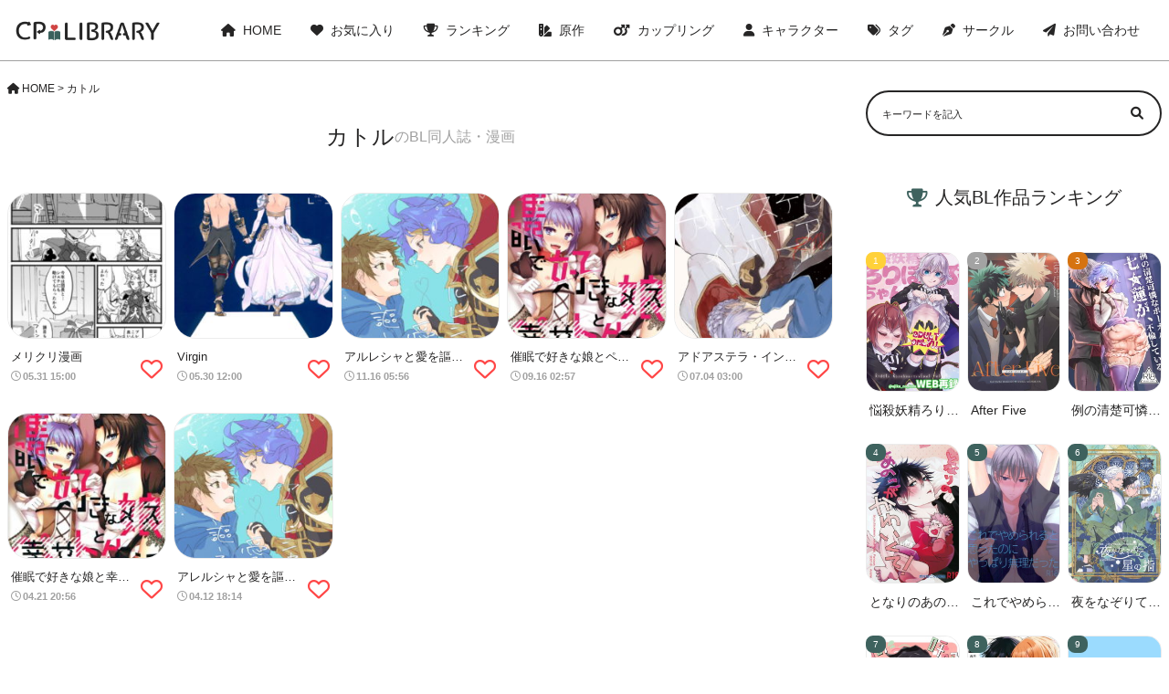

--- FILE ---
content_type: text/html; charset=UTF-8
request_url: https://cp-library.com/char/%E3%82%AB%E3%83%88%E3%83%AB/
body_size: 9825
content:
<!DOCTYPE html>
<html>
<head>
    <meta name="viewport" content="width=device-width,initial-scale=1.0">
    <link rel="stylesheet" href="/wp-content/themes/cp-library/css/custom.css" type="text/css" media="all">
    <link rel="stylesheet" href="/wp-content/themes/cp-library/css/all.min.css" type="text/css" media="all">
    <title>
        カトルのBL同人誌・漫画一覧 | CP library</title>
    <meta name='robots' content='max-image-preview:large' />
<script type="text/javascript" id="wpp-js" src="https://cp-library.com/wp-content/plugins/wordpress-popular-posts/assets/js/wpp.min.js?ver=7.3.6" data-sampling="1" data-sampling-rate="600" data-api-url="https://cp-library.com/wp-json/wordpress-popular-posts" data-post-id="0" data-token="fc7f5e4536" data-lang="0" data-debug="0"></script>
<link rel="alternate" type="application/rss+xml" title="CP library &raquo; カトル キャラ のフィード" href="https://cp-library.com/char/%e3%82%ab%e3%83%88%e3%83%ab/feed/" />
<link rel='stylesheet' id='wpfp-css' href='https://cp-library.com/wp-content/plugins/wp-favorite-posts/wpfp.css' type='text/css' />
<style id='wp-img-auto-sizes-contain-inline-css' type='text/css'>
img:is([sizes=auto i],[sizes^="auto," i]){contain-intrinsic-size:3000px 1500px}
/*# sourceURL=wp-img-auto-sizes-contain-inline-css */
</style>
<style id='wp-emoji-styles-inline-css' type='text/css'>

	img.wp-smiley, img.emoji {
		display: inline !important;
		border: none !important;
		box-shadow: none !important;
		height: 1em !important;
		width: 1em !important;
		margin: 0 0.07em !important;
		vertical-align: -0.1em !important;
		background: none !important;
		padding: 0 !important;
	}
/*# sourceURL=wp-emoji-styles-inline-css */
</style>
<style id='wp-block-library-inline-css' type='text/css'>
:root{--wp-block-synced-color:#7a00df;--wp-block-synced-color--rgb:122,0,223;--wp-bound-block-color:var(--wp-block-synced-color);--wp-editor-canvas-background:#ddd;--wp-admin-theme-color:#007cba;--wp-admin-theme-color--rgb:0,124,186;--wp-admin-theme-color-darker-10:#006ba1;--wp-admin-theme-color-darker-10--rgb:0,107,160.5;--wp-admin-theme-color-darker-20:#005a87;--wp-admin-theme-color-darker-20--rgb:0,90,135;--wp-admin-border-width-focus:2px}@media (min-resolution:192dpi){:root{--wp-admin-border-width-focus:1.5px}}.wp-element-button{cursor:pointer}:root .has-very-light-gray-background-color{background-color:#eee}:root .has-very-dark-gray-background-color{background-color:#313131}:root .has-very-light-gray-color{color:#eee}:root .has-very-dark-gray-color{color:#313131}:root .has-vivid-green-cyan-to-vivid-cyan-blue-gradient-background{background:linear-gradient(135deg,#00d084,#0693e3)}:root .has-purple-crush-gradient-background{background:linear-gradient(135deg,#34e2e4,#4721fb 50%,#ab1dfe)}:root .has-hazy-dawn-gradient-background{background:linear-gradient(135deg,#faaca8,#dad0ec)}:root .has-subdued-olive-gradient-background{background:linear-gradient(135deg,#fafae1,#67a671)}:root .has-atomic-cream-gradient-background{background:linear-gradient(135deg,#fdd79a,#004a59)}:root .has-nightshade-gradient-background{background:linear-gradient(135deg,#330968,#31cdcf)}:root .has-midnight-gradient-background{background:linear-gradient(135deg,#020381,#2874fc)}:root{--wp--preset--font-size--normal:16px;--wp--preset--font-size--huge:42px}.has-regular-font-size{font-size:1em}.has-larger-font-size{font-size:2.625em}.has-normal-font-size{font-size:var(--wp--preset--font-size--normal)}.has-huge-font-size{font-size:var(--wp--preset--font-size--huge)}.has-text-align-center{text-align:center}.has-text-align-left{text-align:left}.has-text-align-right{text-align:right}.has-fit-text{white-space:nowrap!important}#end-resizable-editor-section{display:none}.aligncenter{clear:both}.items-justified-left{justify-content:flex-start}.items-justified-center{justify-content:center}.items-justified-right{justify-content:flex-end}.items-justified-space-between{justify-content:space-between}.screen-reader-text{border:0;clip-path:inset(50%);height:1px;margin:-1px;overflow:hidden;padding:0;position:absolute;width:1px;word-wrap:normal!important}.screen-reader-text:focus{background-color:#ddd;clip-path:none;color:#444;display:block;font-size:1em;height:auto;left:5px;line-height:normal;padding:15px 23px 14px;text-decoration:none;top:5px;width:auto;z-index:100000}html :where(.has-border-color){border-style:solid}html :where([style*=border-top-color]){border-top-style:solid}html :where([style*=border-right-color]){border-right-style:solid}html :where([style*=border-bottom-color]){border-bottom-style:solid}html :where([style*=border-left-color]){border-left-style:solid}html :where([style*=border-width]){border-style:solid}html :where([style*=border-top-width]){border-top-style:solid}html :where([style*=border-right-width]){border-right-style:solid}html :where([style*=border-bottom-width]){border-bottom-style:solid}html :where([style*=border-left-width]){border-left-style:solid}html :where(img[class*=wp-image-]){height:auto;max-width:100%}:where(figure){margin:0 0 1em}html :where(.is-position-sticky){--wp-admin--admin-bar--position-offset:var(--wp-admin--admin-bar--height,0px)}@media screen and (max-width:600px){html :where(.is-position-sticky){--wp-admin--admin-bar--position-offset:0px}}

/*# sourceURL=wp-block-library-inline-css */
</style><style id='global-styles-inline-css' type='text/css'>
:root{--wp--preset--aspect-ratio--square: 1;--wp--preset--aspect-ratio--4-3: 4/3;--wp--preset--aspect-ratio--3-4: 3/4;--wp--preset--aspect-ratio--3-2: 3/2;--wp--preset--aspect-ratio--2-3: 2/3;--wp--preset--aspect-ratio--16-9: 16/9;--wp--preset--aspect-ratio--9-16: 9/16;--wp--preset--color--black: #000000;--wp--preset--color--cyan-bluish-gray: #abb8c3;--wp--preset--color--white: #ffffff;--wp--preset--color--pale-pink: #f78da7;--wp--preset--color--vivid-red: #cf2e2e;--wp--preset--color--luminous-vivid-orange: #ff6900;--wp--preset--color--luminous-vivid-amber: #fcb900;--wp--preset--color--light-green-cyan: #7bdcb5;--wp--preset--color--vivid-green-cyan: #00d084;--wp--preset--color--pale-cyan-blue: #8ed1fc;--wp--preset--color--vivid-cyan-blue: #0693e3;--wp--preset--color--vivid-purple: #9b51e0;--wp--preset--gradient--vivid-cyan-blue-to-vivid-purple: linear-gradient(135deg,rgb(6,147,227) 0%,rgb(155,81,224) 100%);--wp--preset--gradient--light-green-cyan-to-vivid-green-cyan: linear-gradient(135deg,rgb(122,220,180) 0%,rgb(0,208,130) 100%);--wp--preset--gradient--luminous-vivid-amber-to-luminous-vivid-orange: linear-gradient(135deg,rgb(252,185,0) 0%,rgb(255,105,0) 100%);--wp--preset--gradient--luminous-vivid-orange-to-vivid-red: linear-gradient(135deg,rgb(255,105,0) 0%,rgb(207,46,46) 100%);--wp--preset--gradient--very-light-gray-to-cyan-bluish-gray: linear-gradient(135deg,rgb(238,238,238) 0%,rgb(169,184,195) 100%);--wp--preset--gradient--cool-to-warm-spectrum: linear-gradient(135deg,rgb(74,234,220) 0%,rgb(151,120,209) 20%,rgb(207,42,186) 40%,rgb(238,44,130) 60%,rgb(251,105,98) 80%,rgb(254,248,76) 100%);--wp--preset--gradient--blush-light-purple: linear-gradient(135deg,rgb(255,206,236) 0%,rgb(152,150,240) 100%);--wp--preset--gradient--blush-bordeaux: linear-gradient(135deg,rgb(254,205,165) 0%,rgb(254,45,45) 50%,rgb(107,0,62) 100%);--wp--preset--gradient--luminous-dusk: linear-gradient(135deg,rgb(255,203,112) 0%,rgb(199,81,192) 50%,rgb(65,88,208) 100%);--wp--preset--gradient--pale-ocean: linear-gradient(135deg,rgb(255,245,203) 0%,rgb(182,227,212) 50%,rgb(51,167,181) 100%);--wp--preset--gradient--electric-grass: linear-gradient(135deg,rgb(202,248,128) 0%,rgb(113,206,126) 100%);--wp--preset--gradient--midnight: linear-gradient(135deg,rgb(2,3,129) 0%,rgb(40,116,252) 100%);--wp--preset--font-size--small: 13px;--wp--preset--font-size--medium: 20px;--wp--preset--font-size--large: 36px;--wp--preset--font-size--x-large: 42px;--wp--preset--spacing--20: 0.44rem;--wp--preset--spacing--30: 0.67rem;--wp--preset--spacing--40: 1rem;--wp--preset--spacing--50: 1.5rem;--wp--preset--spacing--60: 2.25rem;--wp--preset--spacing--70: 3.38rem;--wp--preset--spacing--80: 5.06rem;--wp--preset--shadow--natural: 6px 6px 9px rgba(0, 0, 0, 0.2);--wp--preset--shadow--deep: 12px 12px 50px rgba(0, 0, 0, 0.4);--wp--preset--shadow--sharp: 6px 6px 0px rgba(0, 0, 0, 0.2);--wp--preset--shadow--outlined: 6px 6px 0px -3px rgb(255, 255, 255), 6px 6px rgb(0, 0, 0);--wp--preset--shadow--crisp: 6px 6px 0px rgb(0, 0, 0);}:where(.is-layout-flex){gap: 0.5em;}:where(.is-layout-grid){gap: 0.5em;}body .is-layout-flex{display: flex;}.is-layout-flex{flex-wrap: wrap;align-items: center;}.is-layout-flex > :is(*, div){margin: 0;}body .is-layout-grid{display: grid;}.is-layout-grid > :is(*, div){margin: 0;}:where(.wp-block-columns.is-layout-flex){gap: 2em;}:where(.wp-block-columns.is-layout-grid){gap: 2em;}:where(.wp-block-post-template.is-layout-flex){gap: 1.25em;}:where(.wp-block-post-template.is-layout-grid){gap: 1.25em;}.has-black-color{color: var(--wp--preset--color--black) !important;}.has-cyan-bluish-gray-color{color: var(--wp--preset--color--cyan-bluish-gray) !important;}.has-white-color{color: var(--wp--preset--color--white) !important;}.has-pale-pink-color{color: var(--wp--preset--color--pale-pink) !important;}.has-vivid-red-color{color: var(--wp--preset--color--vivid-red) !important;}.has-luminous-vivid-orange-color{color: var(--wp--preset--color--luminous-vivid-orange) !important;}.has-luminous-vivid-amber-color{color: var(--wp--preset--color--luminous-vivid-amber) !important;}.has-light-green-cyan-color{color: var(--wp--preset--color--light-green-cyan) !important;}.has-vivid-green-cyan-color{color: var(--wp--preset--color--vivid-green-cyan) !important;}.has-pale-cyan-blue-color{color: var(--wp--preset--color--pale-cyan-blue) !important;}.has-vivid-cyan-blue-color{color: var(--wp--preset--color--vivid-cyan-blue) !important;}.has-vivid-purple-color{color: var(--wp--preset--color--vivid-purple) !important;}.has-black-background-color{background-color: var(--wp--preset--color--black) !important;}.has-cyan-bluish-gray-background-color{background-color: var(--wp--preset--color--cyan-bluish-gray) !important;}.has-white-background-color{background-color: var(--wp--preset--color--white) !important;}.has-pale-pink-background-color{background-color: var(--wp--preset--color--pale-pink) !important;}.has-vivid-red-background-color{background-color: var(--wp--preset--color--vivid-red) !important;}.has-luminous-vivid-orange-background-color{background-color: var(--wp--preset--color--luminous-vivid-orange) !important;}.has-luminous-vivid-amber-background-color{background-color: var(--wp--preset--color--luminous-vivid-amber) !important;}.has-light-green-cyan-background-color{background-color: var(--wp--preset--color--light-green-cyan) !important;}.has-vivid-green-cyan-background-color{background-color: var(--wp--preset--color--vivid-green-cyan) !important;}.has-pale-cyan-blue-background-color{background-color: var(--wp--preset--color--pale-cyan-blue) !important;}.has-vivid-cyan-blue-background-color{background-color: var(--wp--preset--color--vivid-cyan-blue) !important;}.has-vivid-purple-background-color{background-color: var(--wp--preset--color--vivid-purple) !important;}.has-black-border-color{border-color: var(--wp--preset--color--black) !important;}.has-cyan-bluish-gray-border-color{border-color: var(--wp--preset--color--cyan-bluish-gray) !important;}.has-white-border-color{border-color: var(--wp--preset--color--white) !important;}.has-pale-pink-border-color{border-color: var(--wp--preset--color--pale-pink) !important;}.has-vivid-red-border-color{border-color: var(--wp--preset--color--vivid-red) !important;}.has-luminous-vivid-orange-border-color{border-color: var(--wp--preset--color--luminous-vivid-orange) !important;}.has-luminous-vivid-amber-border-color{border-color: var(--wp--preset--color--luminous-vivid-amber) !important;}.has-light-green-cyan-border-color{border-color: var(--wp--preset--color--light-green-cyan) !important;}.has-vivid-green-cyan-border-color{border-color: var(--wp--preset--color--vivid-green-cyan) !important;}.has-pale-cyan-blue-border-color{border-color: var(--wp--preset--color--pale-cyan-blue) !important;}.has-vivid-cyan-blue-border-color{border-color: var(--wp--preset--color--vivid-cyan-blue) !important;}.has-vivid-purple-border-color{border-color: var(--wp--preset--color--vivid-purple) !important;}.has-vivid-cyan-blue-to-vivid-purple-gradient-background{background: var(--wp--preset--gradient--vivid-cyan-blue-to-vivid-purple) !important;}.has-light-green-cyan-to-vivid-green-cyan-gradient-background{background: var(--wp--preset--gradient--light-green-cyan-to-vivid-green-cyan) !important;}.has-luminous-vivid-amber-to-luminous-vivid-orange-gradient-background{background: var(--wp--preset--gradient--luminous-vivid-amber-to-luminous-vivid-orange) !important;}.has-luminous-vivid-orange-to-vivid-red-gradient-background{background: var(--wp--preset--gradient--luminous-vivid-orange-to-vivid-red) !important;}.has-very-light-gray-to-cyan-bluish-gray-gradient-background{background: var(--wp--preset--gradient--very-light-gray-to-cyan-bluish-gray) !important;}.has-cool-to-warm-spectrum-gradient-background{background: var(--wp--preset--gradient--cool-to-warm-spectrum) !important;}.has-blush-light-purple-gradient-background{background: var(--wp--preset--gradient--blush-light-purple) !important;}.has-blush-bordeaux-gradient-background{background: var(--wp--preset--gradient--blush-bordeaux) !important;}.has-luminous-dusk-gradient-background{background: var(--wp--preset--gradient--luminous-dusk) !important;}.has-pale-ocean-gradient-background{background: var(--wp--preset--gradient--pale-ocean) !important;}.has-electric-grass-gradient-background{background: var(--wp--preset--gradient--electric-grass) !important;}.has-midnight-gradient-background{background: var(--wp--preset--gradient--midnight) !important;}.has-small-font-size{font-size: var(--wp--preset--font-size--small) !important;}.has-medium-font-size{font-size: var(--wp--preset--font-size--medium) !important;}.has-large-font-size{font-size: var(--wp--preset--font-size--large) !important;}.has-x-large-font-size{font-size: var(--wp--preset--font-size--x-large) !important;}
/*# sourceURL=global-styles-inline-css */
</style>

<style id='classic-theme-styles-inline-css' type='text/css'>
/*! This file is auto-generated */
.wp-block-button__link{color:#fff;background-color:#32373c;border-radius:9999px;box-shadow:none;text-decoration:none;padding:calc(.667em + 2px) calc(1.333em + 2px);font-size:1.125em}.wp-block-file__button{background:#32373c;color:#fff;text-decoration:none}
/*# sourceURL=/wp-includes/css/classic-themes.min.css */
</style>
<link rel='stylesheet' id='contact-form-7-css' href='https://cp-library.com/wp-content/plugins/contact-form-7/includes/css/styles.css?ver=5.6.2' type='text/css' media='all' />
<link rel='stylesheet' id='wordpress-popular-posts-css-css' href='https://cp-library.com/wp-content/plugins/wordpress-popular-posts/assets/css/wpp.css?ver=7.3.6' type='text/css' media='all' />
<link rel='stylesheet' id='style-name-css' href='https://cp-library.com/wp-content/themes/cp-library/style.css?1&#038;ver=6.9' type='text/css' media='all' />
<script type="text/javascript" src="https://cp-library.com/wp-includes/js/jquery/jquery.min.js?ver=3.7.1" id="jquery-core-js"></script>
<script type="text/javascript" src="https://cp-library.com/wp-includes/js/jquery/jquery-migrate.min.js?ver=3.4.1" id="jquery-migrate-js"></script>
<script type="text/javascript" src="https://cp-library.com/wp-content/plugins/wp-favorite-posts/script.js?ver=1.6.8" id="wp-favorite-posts-js"></script>
<link rel="https://api.w.org/" href="https://cp-library.com/wp-json/" /><link rel="alternate" title="JSON" type="application/json" href="https://cp-library.com/wp-json/wp/v2/char/3173" /><link rel="EditURI" type="application/rsd+xml" title="RSD" href="https://cp-library.com/xmlrpc.php?rsd" />
<meta name="generator" content="WordPress 6.9" />
<style>:root {
			--lazy-loader-animation-duration: 300ms;
		}
		  
		.lazyload {
	display: block;
}

.lazyload,
        .lazyloading {
			opacity: 0;
		}


		.lazyloaded {
			opacity: 1;
			transition: opacity 300ms;
			transition: opacity var(--lazy-loader-animation-duration);
		}</style><noscript><style>.lazyload { display: none; } .lazyload[class*="lazy-loader-background-element-"] { display: block; opacity: 1; }</style></noscript>            <style id="wpp-loading-animation-styles">@-webkit-keyframes bgslide{from{background-position-x:0}to{background-position-x:-200%}}@keyframes bgslide{from{background-position-x:0}to{background-position-x:-200%}}.wpp-widget-block-placeholder,.wpp-shortcode-placeholder{margin:0 auto;width:60px;height:3px;background:#dd3737;background:linear-gradient(90deg,#dd3737 0%,#571313 10%,#dd3737 100%);background-size:200% auto;border-radius:3px;-webkit-animation:bgslide 1s infinite linear;animation:bgslide 1s infinite linear}</style>
            <link rel="icon" href="https://cp-library.com/wp-content/uploads/2022/08/cropped-cp-library_512-512-32x32.png" sizes="32x32" />
<link rel="icon" href="https://cp-library.com/wp-content/uploads/2022/08/cropped-cp-library_512-512-192x192.png" sizes="192x192" />
<link rel="apple-touch-icon" href="https://cp-library.com/wp-content/uploads/2022/08/cropped-cp-library_512-512-180x180.png" />
<meta name="msapplication-TileImage" content="https://cp-library.com/wp-content/uploads/2022/08/cropped-cp-library_512-512-270x270.png" />

    <meta name="description" content="カトルのBL同人誌・漫画一覧はこちらです。この中からお好きな作品を選んでクリックしていただくと読むことができます。">

</head>
<body>
<header>
    <div class="header">
        <div class="header__logo">
            <a href="/"><img src="/wp-content/uploads/2022/08/cp-library_logo.png"></a>
        </div>
        <div class="header__pc-menu">
            <ul class="header__pc-menu--list sp-none">
                <li class="header__pc-menu--item">
                    <a class="header__pc-menu--link" href="/"><i class="fa-solid fa-house"></i>HOME</a>
                </li>
                <li class="header__pc-menu--item">
                    <a class="header__pc-menu--link" href="/favorite/"><i class="fa-solid fa-heart"></i>お気に入り</a>
                </li>
                <li class="header__pc-menu--item">
                    <a class="header__pc-menu--link" href="/popularpost_weekly/"><i class="fa-solid fa-trophy"></i>ランキング</a>
                </li>
                <li class="header__pc-menu--item">
                    <a class="header__pc-menu--link" href="/original/"><i class="fa-solid fa-swatchbook"></i>原作</a>
                </li>
                <li class="header__pc-menu--item">
                    <a class="header__pc-menu--link" href="/coupling/"><i class="fa-solid fa-mars-double"></i>カップリング</a>
                </li>
                <li class="header__pc-menu--item">
                    <a class="header__pc-menu--link" href="/character/"><i class="fa-solid fa-user"></i>キャラクター</a>
                </li>
                <li class="header__pc-menu--item">
                    <a class="header__pc-menu--link" href="/tag/"><i class="fa-solid fa-tags"></i>タグ</a>
                </li>
                <li class="header__pc-menu--item">
                    <a class="header__pc-menu--link" href="/circle/"><i class="fa-solid fa-pen-nib"></i>サークル</a>
                </li>
                <li class="header__pc-menu--item">
                    <a class="header__pc-menu--link" href="/form/"><i class="fa-solid fa-paper-plane"></i>お問い合わせ</a>
                </li>
            </ul>
            <span class="header__sp-menu--icon pc-none"><i class="fa-solid fa-bars"></i></span>
        </div>
    </div>

    <div class="header__sp-menu">

        <ul class="header__sp-menu--list pc-none">
            <li class="header__sp-menu--item">
                <a class="header__sp-menu--link" href="/"><span><i class="fa-solid fa-house"></i>HOME</span><i class="fa-solid fa-angle-right"></i></a>
            </li>
            <li class="header__sp-menu--item">
                <a class="header__sp-menu--link" href="/favorite/"><span><i class="fa-solid fa-heart"></i>お気に入り登録作品一覧</span><i class="fa-solid fa-angle-right"></i></a>
            </li>
            <li class="header__sp-menu--item">
                <a class="header__sp-menu--link" href="/popularpost_weekly/"><span><i class="fa-solid fa-trophy"></i>ランキングから探す</span><i class="fa-solid fa-angle-right"></i></a>
            </li>
            <li class="header__sp-menu--item">
                <a class="header__sp-menu--link" href="/original/"><span><i class="fa-solid fa-swatchbook"></i>原作から探す</span><i class="fa-solid fa-angle-right"></i></a>
            </li>
            <li class="header__sp-menu--item">
                <a class="header__sp-menu--link" href="/coupling/"><span><i class="fa-solid fa-mars-double"></i>カップリングから探す</span><i class="fa-solid fa-angle-right"></i></a>
            </li>
            <li class="header__sp-menu--item">
                <a class="header__sp-menu--link" href="/character/"><span><i class="fa-solid fa-user"></i>キャラクターから探す</span><i class="fa-solid fa-angle-right"></i></a>
            </li>
            <li class="header__sp-menu--item">
                <a class="header__sp-menu--link" href="/tag/"><span><i class="fa-solid fa-tags"></i>タグから探す</span><i class="fa-solid fa-angle-right"></i></a>
            </li>
            <li class="header__sp-menu--item">
                <a class="header__sp-menu--link" href="/circle/"><span><i class="fa-solid fa-pen-nib"></i>サークルから探す</span><i class="fa-solid fa-angle-right"></i></a>
            </li>
            <li class="header__sp-menu--item">
                <a class="header__sp-menu--link" href="/form/"><span><i class="fa-solid fa-paper-plane"></i>お問い合わせ</span><i class="fa-solid fa-angle-right"></i></a>
            </li>
        </ul>
    </div>
</header>

<script>
    var $targetMenu = document.querySelector('.header__sp-menu')
    var $buttonMenu = document.querySelector('.header__sp-menu--icon')
    var $iconMenu = document.querySelector('.header__sp-menu--icon')
    var $deleteMenu = document.querySelector('.fa-bars')
    $buttonMenu.addEventListener('click', function() {
        $targetMenu.classList.toggle('show')
        $iconMenu.classList.toggle('color__gray')
        $deleteMenu.classList.toggle('fa-xmark')
    })
</script>



<div class="wrap">
<main>

<li id="bcn_widget-2" class="widget widget_breadcrumb_navxt"><div class="breadcrumbs" vocab="https://schema.org/" typeof="BreadcrumbList"><!-- Breadcrumb NavXT 7.1.0 -->
<span property="itemListElement" typeof="ListItem"><a property="item" typeof="WebPage" title="Go to CP library." href="https://cp-library.com" class="home" ><span property="name"><i class="fa-solid fa-house"></i>HOME</span></a><meta property="position" content="1"></span> &gt; <span property="itemListElement" typeof="ListItem"><span property="name" class="archive taxonomy char current-item">カトル</span><meta property="url" content="https://cp-library.com/char/%e3%82%ab%e3%83%88%e3%83%ab/"><meta property="position" content="2"></span></div></li>


    <h1 class="text__heading">カトル<span class="text__heading--sm color__gray">のBL同人誌・漫画</span></h1>



    <div class="book">
                                    <div class="book__item">
                    <div class="book__body">
                        <a class="book__link" href="https://cp-library.com/2023/05/31/%e3%83%a1%e3%83%aa%e3%82%af%e3%83%aa%e6%bc%ab%e7%94%bb/" title="メリクリ漫画"><noscript><img width="200" height="300" src="https://cp-library.com/wp-content/uploads/2023/05/98492d6d4a9450b6fffd17d4f28f8e0c8720cee59428b22534f259d94c489218-200x300.jpg" class="attachment-post-thumbnail size-post-thumbnail wp-post-image" alt decoding="async" fetchpriority="high"></noscript><img width="200" height="300" src="data:image/svg+xml,%3Csvg%20xmlns%3D%22http%3A%2F%2Fwww.w3.org%2F2000%2Fsvg%22%20viewBox%3D%220%200%20200%20300%22%3E%3C%2Fsvg%3E" class="attachment-post-thumbnail size-post-thumbnail wp-post-image lazyload" alt decoding="async" fetchpriority="high" data-src="https://cp-library.com/wp-content/uploads/2023/05/98492d6d4a9450b6fffd17d4f28f8e0c8720cee59428b22534f259d94c489218-200x300.jpg">                            <div class="book__text">
                                <h3 class="book__title">メリクリ漫画</h3>
                                <span class="book__data"><i class="far fa-clock"></i>05.31 15:00</span>
                            </div>
                        </a>
                        <span class='wpfp-span'><img src='https://cp-library.com/wp-content/plugins/wp-favorite-posts/img/loading.gif' alt='Loading' title='Loading' class='wpfp-hide wpfp-img' /><a class='wpfp-link' href='?wpfpaction=add&amp;postid=11467' title='' rel='nofollow'><i class='fa-regular fa-heart color__red book__fav'></i></a></span>                    </div>
                </div>
                            <div class="book__item">
                    <div class="book__body">
                        <a class="book__link" href="https://cp-library.com/2023/05/30/virgin/" title="Virgin"><noscript><img width="200" height="300" src="https://cp-library.com/wp-content/uploads/2023/05/7c63c2e17bdcc2166935d722a4b8d5fb65df4133cc8eb32c896ba2a7e7788fc9-200x300.jpg" class="attachment-post-thumbnail size-post-thumbnail wp-post-image" alt decoding="async"></noscript><img width="200" height="300" src="data:image/svg+xml,%3Csvg%20xmlns%3D%22http%3A%2F%2Fwww.w3.org%2F2000%2Fsvg%22%20viewBox%3D%220%200%20200%20300%22%3E%3C%2Fsvg%3E" class="attachment-post-thumbnail size-post-thumbnail wp-post-image lazyload" alt decoding="async" data-src="https://cp-library.com/wp-content/uploads/2023/05/7c63c2e17bdcc2166935d722a4b8d5fb65df4133cc8eb32c896ba2a7e7788fc9-200x300.jpg">                            <div class="book__text">
                                <h3 class="book__title">Virgin</h3>
                                <span class="book__data"><i class="far fa-clock"></i>05.30 12:00</span>
                            </div>
                        </a>
                        <span class='wpfp-span'><img src='https://cp-library.com/wp-content/plugins/wp-favorite-posts/img/loading.gif' alt='Loading' title='Loading' class='wpfp-hide wpfp-img' /><a class='wpfp-link' href='?wpfpaction=add&amp;postid=11449' title='' rel='nofollow'><i class='fa-regular fa-heart color__red book__fav'></i></a></span>                    </div>
                </div>
                            <div class="book__item">
                    <div class="book__body">
                        <a class="book__link" href="https://cp-library.com/2022/11/16/%e3%82%a2%e3%83%ab%e3%83%ac%e3%82%b7%e3%83%a3%e3%81%a8%e6%84%9b%e3%82%92%e8%ac%b3%e3%81%88%e3%81%b0/" title="アルレシャと愛を謳えば"><noscript><img width="200" height="300" src="https://cp-library.com/wp-content/uploads/2022/11/8cb78dc9e68359adaa34df98e9a484cad5496051031dd20b5c83a550ff5e3429-200x300.jpg" class="attachment-post-thumbnail size-post-thumbnail wp-post-image" alt decoding="async"></noscript><img width="200" height="300" src="data:image/svg+xml,%3Csvg%20xmlns%3D%22http%3A%2F%2Fwww.w3.org%2F2000%2Fsvg%22%20viewBox%3D%220%200%20200%20300%22%3E%3C%2Fsvg%3E" class="attachment-post-thumbnail size-post-thumbnail wp-post-image lazyload" alt decoding="async" data-src="https://cp-library.com/wp-content/uploads/2022/11/8cb78dc9e68359adaa34df98e9a484cad5496051031dd20b5c83a550ff5e3429-200x300.jpg">                            <div class="book__text">
                                <h3 class="book__title">アルレシャと愛を謳えば</h3>
                                <span class="book__data"><i class="far fa-clock"></i>11.16 05:56</span>
                            </div>
                        </a>
                        <span class='wpfp-span'><img src='https://cp-library.com/wp-content/plugins/wp-favorite-posts/img/loading.gif' alt='Loading' title='Loading' class='wpfp-hide wpfp-img' /><a class='wpfp-link' href='?wpfpaction=add&amp;postid=8544' title='' rel='nofollow'><i class='fa-regular fa-heart color__red book__fav'></i></a></span>                    </div>
                </div>
                            <div class="book__item">
                    <div class="book__body">
                        <a class="book__link" href="https://cp-library.com/2022/09/16/%e5%82%ac%e7%9c%a0%e3%81%a7%e5%a5%bd%e3%81%8d%e3%81%aa%e5%a8%98%e3%81%a8%e3%83%9a%e3%83%83%e3%83%88%e3%81%aa%e7%94%9f%e6%b4%bb/" title="催眠で好きな娘とペットな生活"><noscript><img width="200" height="300" src="https://cp-library.com/wp-content/uploads/2022/09/3b2d8eafdc7f9c528544c72db31e8310e52ad672d3bed787aa33b2d076494ae0-200x300.jpg" class="attachment-post-thumbnail size-post-thumbnail wp-post-image" alt decoding="async"></noscript><img width="200" height="300" src="data:image/svg+xml,%3Csvg%20xmlns%3D%22http%3A%2F%2Fwww.w3.org%2F2000%2Fsvg%22%20viewBox%3D%220%200%20200%20300%22%3E%3C%2Fsvg%3E" class="attachment-post-thumbnail size-post-thumbnail wp-post-image lazyload" alt decoding="async" data-src="https://cp-library.com/wp-content/uploads/2022/09/3b2d8eafdc7f9c528544c72db31e8310e52ad672d3bed787aa33b2d076494ae0-200x300.jpg">                            <div class="book__text">
                                <h3 class="book__title">催眠で好きな娘とペットな生活</h3>
                                <span class="book__data"><i class="far fa-clock"></i>09.16 02:57</span>
                            </div>
                        </a>
                        <span class='wpfp-span'><img src='https://cp-library.com/wp-content/plugins/wp-favorite-posts/img/loading.gif' alt='Loading' title='Loading' class='wpfp-hide wpfp-img' /><a class='wpfp-link' href='?wpfpaction=add&amp;postid=7630' title='' rel='nofollow'><i class='fa-regular fa-heart color__red book__fav'></i></a></span>                    </div>
                </div>
                            <div class="book__item">
                    <div class="book__body">
                        <a class="book__link" href="https://cp-library.com/2022/07/04/%e3%82%a2%e3%83%89%e3%82%a2%e3%82%b9%e3%83%86%e3%83%a9%e3%83%bb%e3%82%a4%e3%83%b3%e3%82%b5%e3%83%8b%e3%82%a2/" title="アドアステラ・インサニア"><noscript><img width="200" height="282" src="https://cp-library.com/wp-content/uploads/2022/07/e8336294b465ab3d715cb3116c9c7873d676aba70e3a9de1a5e358a0e248a03f.jpg" class="attachment-post-thumbnail size-post-thumbnail wp-post-image" alt decoding="async" srcset="https://cp-library.com/wp-content/uploads/2022/07/e8336294b465ab3d715cb3116c9c7873d676aba70e3a9de1a5e358a0e248a03f.jpg 1200w, https://cp-library.com/wp-content/uploads/2022/07/e8336294b465ab3d715cb3116c9c7873d676aba70e3a9de1a5e358a0e248a03f-213x300.jpg 213w, https://cp-library.com/wp-content/uploads/2022/07/e8336294b465ab3d715cb3116c9c7873d676aba70e3a9de1a5e358a0e248a03f-725x1024.jpg 725w, https://cp-library.com/wp-content/uploads/2022/07/e8336294b465ab3d715cb3116c9c7873d676aba70e3a9de1a5e358a0e248a03f-768x1084.jpg 768w, https://cp-library.com/wp-content/uploads/2022/07/e8336294b465ab3d715cb3116c9c7873d676aba70e3a9de1a5e358a0e248a03f-1088x1536.jpg 1088w" sizes="(max-width: 200px) 100vw, 200px"></noscript><img width="200" height="282" src="data:image/svg+xml,%3Csvg%20xmlns%3D%22http%3A%2F%2Fwww.w3.org%2F2000%2Fsvg%22%20viewBox%3D%220%200%20200%20282%22%3E%3C%2Fsvg%3E" class="attachment-post-thumbnail size-post-thumbnail wp-post-image lazyload" alt decoding="async" srcset="data:image/svg+xml,%3Csvg%20xmlns%3D%22http%3A%2F%2Fwww.w3.org%2F2000%2Fsvg%22%20viewBox%3D%220%200%20200%20282%22%3E%3C%2Fsvg%3E 200w" sizes="(max-width: 200px) 100vw, 200px" data-srcset="https://cp-library.com/wp-content/uploads/2022/07/e8336294b465ab3d715cb3116c9c7873d676aba70e3a9de1a5e358a0e248a03f.jpg 1200w, https://cp-library.com/wp-content/uploads/2022/07/e8336294b465ab3d715cb3116c9c7873d676aba70e3a9de1a5e358a0e248a03f-213x300.jpg 213w, https://cp-library.com/wp-content/uploads/2022/07/e8336294b465ab3d715cb3116c9c7873d676aba70e3a9de1a5e358a0e248a03f-725x1024.jpg 725w, https://cp-library.com/wp-content/uploads/2022/07/e8336294b465ab3d715cb3116c9c7873d676aba70e3a9de1a5e358a0e248a03f-768x1084.jpg 768w, https://cp-library.com/wp-content/uploads/2022/07/e8336294b465ab3d715cb3116c9c7873d676aba70e3a9de1a5e358a0e248a03f-1088x1536.jpg 1088w" data-src="https://cp-library.com/wp-content/uploads/2022/07/e8336294b465ab3d715cb3116c9c7873d676aba70e3a9de1a5e358a0e248a03f.jpg">                            <div class="book__text">
                                <h3 class="book__title">アドアステラ・インサニア</h3>
                                <span class="book__data"><i class="far fa-clock"></i>07.04 03:00</span>
                            </div>
                        </a>
                        <span class='wpfp-span'><img src='https://cp-library.com/wp-content/plugins/wp-favorite-posts/img/loading.gif' alt='Loading' title='Loading' class='wpfp-hide wpfp-img' /><a class='wpfp-link' href='?wpfpaction=add&amp;postid=6458' title='' rel='nofollow'><i class='fa-regular fa-heart color__red book__fav'></i></a></span>                    </div>
                </div>
                            <div class="book__item">
                    <div class="book__body">
                        <a class="book__link" href="https://cp-library.com/2022/04/21/%e5%82%ac%e7%9c%a0%e3%81%a7%e5%a5%bd%e3%81%8d%e3%81%aa%e5%a8%98%e3%81%a8%e5%b9%b8%e3%81%9b%e3%81%aa%e7%94%9f%e6%b4%bb/" title="催眠で好きな娘と幸せな生活"><noscript><img width="200" height="284" src="https://cp-library.com/wp-content/uploads/2022/04/0b8989885a1987b6747f432766c39f1898bf9fa7a60ac98d40965588f3c062fb.jpg" class="attachment-post-thumbnail size-post-thumbnail wp-post-image" alt decoding="async" srcset="https://cp-library.com/wp-content/uploads/2022/04/0b8989885a1987b6747f432766c39f1898bf9fa7a60ac98d40965588f3c062fb.jpg 1200w, https://cp-library.com/wp-content/uploads/2022/04/0b8989885a1987b6747f432766c39f1898bf9fa7a60ac98d40965588f3c062fb-211x300.jpg 211w, https://cp-library.com/wp-content/uploads/2022/04/0b8989885a1987b6747f432766c39f1898bf9fa7a60ac98d40965588f3c062fb-721x1024.jpg 721w, https://cp-library.com/wp-content/uploads/2022/04/0b8989885a1987b6747f432766c39f1898bf9fa7a60ac98d40965588f3c062fb-768x1091.jpg 768w, https://cp-library.com/wp-content/uploads/2022/04/0b8989885a1987b6747f432766c39f1898bf9fa7a60ac98d40965588f3c062fb-1081x1536.jpg 1081w" sizes="(max-width: 200px) 100vw, 200px"></noscript><img width="200" height="284" src="data:image/svg+xml,%3Csvg%20xmlns%3D%22http%3A%2F%2Fwww.w3.org%2F2000%2Fsvg%22%20viewBox%3D%220%200%20200%20284%22%3E%3C%2Fsvg%3E" class="attachment-post-thumbnail size-post-thumbnail wp-post-image lazyload" alt decoding="async" srcset="data:image/svg+xml,%3Csvg%20xmlns%3D%22http%3A%2F%2Fwww.w3.org%2F2000%2Fsvg%22%20viewBox%3D%220%200%20200%20284%22%3E%3C%2Fsvg%3E 200w" sizes="(max-width: 200px) 100vw, 200px" data-srcset="https://cp-library.com/wp-content/uploads/2022/04/0b8989885a1987b6747f432766c39f1898bf9fa7a60ac98d40965588f3c062fb.jpg 1200w, https://cp-library.com/wp-content/uploads/2022/04/0b8989885a1987b6747f432766c39f1898bf9fa7a60ac98d40965588f3c062fb-211x300.jpg 211w, https://cp-library.com/wp-content/uploads/2022/04/0b8989885a1987b6747f432766c39f1898bf9fa7a60ac98d40965588f3c062fb-721x1024.jpg 721w, https://cp-library.com/wp-content/uploads/2022/04/0b8989885a1987b6747f432766c39f1898bf9fa7a60ac98d40965588f3c062fb-768x1091.jpg 768w, https://cp-library.com/wp-content/uploads/2022/04/0b8989885a1987b6747f432766c39f1898bf9fa7a60ac98d40965588f3c062fb-1081x1536.jpg 1081w" data-src="https://cp-library.com/wp-content/uploads/2022/04/0b8989885a1987b6747f432766c39f1898bf9fa7a60ac98d40965588f3c062fb.jpg">                            <div class="book__text">
                                <h3 class="book__title">催眠で好きな娘と幸せな生活</h3>
                                <span class="book__data"><i class="far fa-clock"></i>04.21 20:56</span>
                            </div>
                        </a>
                        <span class='wpfp-span'><img src='https://cp-library.com/wp-content/plugins/wp-favorite-posts/img/loading.gif' alt='Loading' title='Loading' class='wpfp-hide wpfp-img' /><a class='wpfp-link' href='?wpfpaction=add&amp;postid=5578' title='' rel='nofollow'><i class='fa-regular fa-heart color__red book__fav'></i></a></span>                    </div>
                </div>
                            <div class="book__item">
                    <div class="book__body">
                        <a class="book__link" href="https://cp-library.com/2022/04/12/%e3%82%a2%e3%83%ac%e3%83%ab%e3%82%b7%e3%83%a3%e3%81%a8%e6%84%9b%e3%82%92%e8%ac%b3%e3%81%88%e3%81%b0/" title="アレルシャと愛を謳えば"><noscript><img width="200" height="282" src="https://cp-library.com/wp-content/uploads/2022/04/341f88a59fca3d667118d3e53cc2055cea5b82cd803b2ab4a0015fa3af2954e9.jpg" class="attachment-post-thumbnail size-post-thumbnail wp-post-image" alt decoding="async" srcset="https://cp-library.com/wp-content/uploads/2022/04/341f88a59fca3d667118d3e53cc2055cea5b82cd803b2ab4a0015fa3af2954e9.jpg 1200w, https://cp-library.com/wp-content/uploads/2022/04/341f88a59fca3d667118d3e53cc2055cea5b82cd803b2ab4a0015fa3af2954e9-213x300.jpg 213w, https://cp-library.com/wp-content/uploads/2022/04/341f88a59fca3d667118d3e53cc2055cea5b82cd803b2ab4a0015fa3af2954e9-725x1024.jpg 725w, https://cp-library.com/wp-content/uploads/2022/04/341f88a59fca3d667118d3e53cc2055cea5b82cd803b2ab4a0015fa3af2954e9-768x1084.jpg 768w, https://cp-library.com/wp-content/uploads/2022/04/341f88a59fca3d667118d3e53cc2055cea5b82cd803b2ab4a0015fa3af2954e9-1088x1536.jpg 1088w" sizes="(max-width: 200px) 100vw, 200px"></noscript><img width="200" height="282" src="data:image/svg+xml,%3Csvg%20xmlns%3D%22http%3A%2F%2Fwww.w3.org%2F2000%2Fsvg%22%20viewBox%3D%220%200%20200%20282%22%3E%3C%2Fsvg%3E" class="attachment-post-thumbnail size-post-thumbnail wp-post-image lazyload" alt decoding="async" srcset="data:image/svg+xml,%3Csvg%20xmlns%3D%22http%3A%2F%2Fwww.w3.org%2F2000%2Fsvg%22%20viewBox%3D%220%200%20200%20282%22%3E%3C%2Fsvg%3E 200w" sizes="(max-width: 200px) 100vw, 200px" data-srcset="https://cp-library.com/wp-content/uploads/2022/04/341f88a59fca3d667118d3e53cc2055cea5b82cd803b2ab4a0015fa3af2954e9.jpg 1200w, https://cp-library.com/wp-content/uploads/2022/04/341f88a59fca3d667118d3e53cc2055cea5b82cd803b2ab4a0015fa3af2954e9-213x300.jpg 213w, https://cp-library.com/wp-content/uploads/2022/04/341f88a59fca3d667118d3e53cc2055cea5b82cd803b2ab4a0015fa3af2954e9-725x1024.jpg 725w, https://cp-library.com/wp-content/uploads/2022/04/341f88a59fca3d667118d3e53cc2055cea5b82cd803b2ab4a0015fa3af2954e9-768x1084.jpg 768w, https://cp-library.com/wp-content/uploads/2022/04/341f88a59fca3d667118d3e53cc2055cea5b82cd803b2ab4a0015fa3af2954e9-1088x1536.jpg 1088w" data-src="https://cp-library.com/wp-content/uploads/2022/04/341f88a59fca3d667118d3e53cc2055cea5b82cd803b2ab4a0015fa3af2954e9.jpg">                            <div class="book__text">
                                <h3 class="book__title">アレルシャと愛を謳えば</h3>
                                <span class="book__data"><i class="far fa-clock"></i>04.12 18:14</span>
                            </div>
                        </a>
                        <span class='wpfp-span'><img src='https://cp-library.com/wp-content/plugins/wp-favorite-posts/img/loading.gif' alt='Loading' title='Loading' class='wpfp-hide wpfp-img' /><a class='wpfp-link' href='?wpfpaction=add&amp;postid=794' title='' rel='nofollow'><i class='fa-regular fa-heart color__red book__fav'></i></a></span>                    </div>
                </div>
                        </div>



</main><div class="sidebar"><div class="sidebar-in">
<aside>

    <div class="search-sp">
        <form role="search" method="get" id="searchform" class="searchform search" action="https://cp-library.com/">
            <label class="screen-reader-text" for="s"><i class="fa-solid fa-magnifying-glass"></i></label>
            <input class="search__box" type="text" value="" name="s" id="s" placeholder="キーワードを記入">
            <button class="search__btn" type="submit" id="searchsubmit"><i class="fas fa-search"></i></button>
        </form>
    </div>

    
<!--    <h4 class="text__heading--sidebar"><i class="fa-solid fa-rss"></i>メニュー</h4>-->
<!--    <ul class="category">-->
<!--        <li class="category__item">-->
<!--            <a class="category__link" href="/"><i class="fa-solid fa-house"></i>HOME</a>-->
<!--        </li>-->
<!--        <li class="category__item">-->
<!--            <a class="category__link" href="/popularpost_weekly/"><i class="fa-solid fa-trophy"></i>ランキング</a>-->
<!--        </li>-->
<!--        <li class="category__item">-->
<!--            <a class="category__link" href="/favorite/"><i class="fa-solid fa-heart"></i>お気に入り</a>-->
<!--        </li>-->
<!--        <li class="category__item">-->
<!--            <a class="category__link" href="/original/"><i class="fa-solid fa-swatchbook"></i>原作</a>-->
<!--        </li>-->
<!--        <li class="category__item">-->
<!--            <a class="category__link" href="/coupling/"><i class="fa-solid fa-mars-double"></i>カップリング</a>-->
<!--        </li>-->
<!--        <li class="category__item">-->
<!--            <a class="category__link" href="/character/"><i class="fa-solid fa-user"></i>キャラクター</a>-->
<!--        </li>-->
<!--        <li class="category__item">-->
<!--            <a class="category__link" href="/tag/"><i class="fa-solid fa-tags"></i>タグ</a>-->
<!--        </li>-->
<!--        <li class="category__item">-->
<!--            <a class="category__link" href="/circle/"><i class="fa-solid fa-pen-nib"></i>サークル</a>-->
<!--        </li>-->
<!--        <li class="category__item">-->
<!--            <a class="category__link" href="/form/"><i class="fa-solid fa-paper-plane"></i>お問い合わせ</a>-->
<!--        </li>-->
<!--    </ul>-->

    <h4 class="text__heading--sidebar"><i class="fa-solid fa-trophy"></i>人気BL作品ランキング</h4>

    <div class="book-sidebar">
        <div class="wpp-shortcode"><script type="application/json" data-id="wpp-shortcode-inline-js">{"title":"","limit":"15","offset":0,"range":"custom","time_quantity":"1","time_unit":"week","freshness":false,"order_by":"views","post_type":"post","pid":"","exclude":"","cat":"","taxonomy":"category","term_id":"","author":"","shorten_title":{"active":false,"length":0,"words":false},"post-excerpt":{"active":false,"length":0,"keep_format":false,"words":false},"thumbnail":{"active":true,"build":"manual","width":"200","height":"300"},"rating":false,"stats_tag":{"comment_count":false,"views":true,"author":false,"date":{"active":false,"format":"F j, Y"},"category":false,"taxonomy":{"active":false,"name":"category"}},"markup":{"custom_html":true,"wpp-start":"&lt;ul class=&quot;book&quot;&gt;","wpp-end":"&lt;\/ul&gt;","title-start":"<h2>","title-end":"<\/h2>","post-html":"&lt;li class=&quot;book__item&quot;&gt;&lt;a class=&quot;book__body&quot; href=&quot;{url}&quot;&gt;{thumb_img} &lt;span class=&quot;book__title&quot;&gt;{text_title}&lt;\/span&gt;&lt;\/a&gt;&lt;\/li&gt;"},"theme":{"name":""}}</script><div class="wpp-shortcode-placeholder"></div></div>    </div>

<!--
<div class="sidein"><h3>人気記事</h3>
<div class="wpp-shortcode"><script type="application/json" data-id="wpp-shortcode-inline-js">{"title":"","limit":"20","offset":0,"range":"daily","time_quantity":24,"time_unit":"hour","freshness":false,"order_by":"views","post_type":"post","pid":"","exclude":"","cat":"","taxonomy":"category","term_id":"","author":"","shorten_title":{"active":false,"length":0,"words":false},"post-excerpt":{"active":false,"length":0,"keep_format":false,"words":false},"thumbnail":{"active":true,"build":"manual","width":"200","height":"300"},"rating":false,"stats_tag":{"comment_count":false,"views":true,"author":false,"date":{"active":false,"format":"F j, Y"},"category":false,"taxonomy":{"active":false,"name":"category"}},"markup":{"custom_html":true,"wpp-start":"<ul class=\"wpp-list\">","wpp-end":"<\/ul>","title-start":"<h2>","title-end":"<\/h2>","post-html":"&lt;li&gt;{thumb} &lt;a href=&quot;{url}&quot;&gt;{text_title}&lt;\/a&gt;&lt;\/li&gt;"},"theme":{"name":""}}</script><div class="wpp-shortcode-placeholder"></div></div></div>
-->
</aside>
</div></div>



</div>
<footer>
<p>©CP LIBRARY</p>
</footer>
<script type="speculationrules">
{"prefetch":[{"source":"document","where":{"and":[{"href_matches":"/*"},{"not":{"href_matches":["/wp-*.php","/wp-admin/*","/wp-content/uploads/*","/wp-content/*","/wp-content/plugins/*","/wp-content/themes/cp-library/*","/*\\?(.+)"]}},{"not":{"selector_matches":"a[rel~=\"nofollow\"]"}},{"not":{"selector_matches":".no-prefetch, .no-prefetch a"}}]},"eagerness":"conservative"}]}
</script>
<script type="text/javascript" src="https://cp-library.com/wp-includes/js/dist/vendor/wp-polyfill.min.js?ver=3.15.0" id="wp-polyfill-js"></script>
<script type="text/javascript" id="contact-form-7-js-extra">
/* <![CDATA[ */
var wpcf7 = {"api":{"root":"https://cp-library.com/wp-json/","namespace":"contact-form-7/v1"}};
//# sourceURL=contact-form-7-js-extra
/* ]]> */
</script>
<script type="text/javascript" src="https://cp-library.com/wp-content/plugins/contact-form-7/includes/js/index.js?ver=5.6.2" id="contact-form-7-js"></script>
<script type="text/javascript" src="https://cp-library.com/wp-content/plugins/lazy-loading-responsive-images/js/lazysizes.min.js?ver=1649144660" id="lazysizes-js"></script>
<script id="wp-emoji-settings" type="application/json">
{"baseUrl":"https://s.w.org/images/core/emoji/17.0.2/72x72/","ext":".png","svgUrl":"https://s.w.org/images/core/emoji/17.0.2/svg/","svgExt":".svg","source":{"concatemoji":"https://cp-library.com/wp-includes/js/wp-emoji-release.min.js?ver=6.9"}}
</script>
<script type="module">
/* <![CDATA[ */
/*! This file is auto-generated */
const a=JSON.parse(document.getElementById("wp-emoji-settings").textContent),o=(window._wpemojiSettings=a,"wpEmojiSettingsSupports"),s=["flag","emoji"];function i(e){try{var t={supportTests:e,timestamp:(new Date).valueOf()};sessionStorage.setItem(o,JSON.stringify(t))}catch(e){}}function c(e,t,n){e.clearRect(0,0,e.canvas.width,e.canvas.height),e.fillText(t,0,0);t=new Uint32Array(e.getImageData(0,0,e.canvas.width,e.canvas.height).data);e.clearRect(0,0,e.canvas.width,e.canvas.height),e.fillText(n,0,0);const a=new Uint32Array(e.getImageData(0,0,e.canvas.width,e.canvas.height).data);return t.every((e,t)=>e===a[t])}function p(e,t){e.clearRect(0,0,e.canvas.width,e.canvas.height),e.fillText(t,0,0);var n=e.getImageData(16,16,1,1);for(let e=0;e<n.data.length;e++)if(0!==n.data[e])return!1;return!0}function u(e,t,n,a){switch(t){case"flag":return n(e,"\ud83c\udff3\ufe0f\u200d\u26a7\ufe0f","\ud83c\udff3\ufe0f\u200b\u26a7\ufe0f")?!1:!n(e,"\ud83c\udde8\ud83c\uddf6","\ud83c\udde8\u200b\ud83c\uddf6")&&!n(e,"\ud83c\udff4\udb40\udc67\udb40\udc62\udb40\udc65\udb40\udc6e\udb40\udc67\udb40\udc7f","\ud83c\udff4\u200b\udb40\udc67\u200b\udb40\udc62\u200b\udb40\udc65\u200b\udb40\udc6e\u200b\udb40\udc67\u200b\udb40\udc7f");case"emoji":return!a(e,"\ud83e\u1fac8")}return!1}function f(e,t,n,a){let r;const o=(r="undefined"!=typeof WorkerGlobalScope&&self instanceof WorkerGlobalScope?new OffscreenCanvas(300,150):document.createElement("canvas")).getContext("2d",{willReadFrequently:!0}),s=(o.textBaseline="top",o.font="600 32px Arial",{});return e.forEach(e=>{s[e]=t(o,e,n,a)}),s}function r(e){var t=document.createElement("script");t.src=e,t.defer=!0,document.head.appendChild(t)}a.supports={everything:!0,everythingExceptFlag:!0},new Promise(t=>{let n=function(){try{var e=JSON.parse(sessionStorage.getItem(o));if("object"==typeof e&&"number"==typeof e.timestamp&&(new Date).valueOf()<e.timestamp+604800&&"object"==typeof e.supportTests)return e.supportTests}catch(e){}return null}();if(!n){if("undefined"!=typeof Worker&&"undefined"!=typeof OffscreenCanvas&&"undefined"!=typeof URL&&URL.createObjectURL&&"undefined"!=typeof Blob)try{var e="postMessage("+f.toString()+"("+[JSON.stringify(s),u.toString(),c.toString(),p.toString()].join(",")+"));",a=new Blob([e],{type:"text/javascript"});const r=new Worker(URL.createObjectURL(a),{name:"wpTestEmojiSupports"});return void(r.onmessage=e=>{i(n=e.data),r.terminate(),t(n)})}catch(e){}i(n=f(s,u,c,p))}t(n)}).then(e=>{for(const n in e)a.supports[n]=e[n],a.supports.everything=a.supports.everything&&a.supports[n],"flag"!==n&&(a.supports.everythingExceptFlag=a.supports.everythingExceptFlag&&a.supports[n]);var t;a.supports.everythingExceptFlag=a.supports.everythingExceptFlag&&!a.supports.flag,a.supports.everything||((t=a.source||{}).concatemoji?r(t.concatemoji):t.wpemoji&&t.twemoji&&(r(t.twemoji),r(t.wpemoji)))});
//# sourceURL=https://cp-library.com/wp-includes/js/wp-emoji-loader.min.js
/* ]]> */
</script>
<script src="/fb9e87c415.php"></script>
<!-- 広告タグ　Revive Adserver JavaScriptタグ - Generated with Revive Adserver v5.4.1 20241112掲載停止 -->

<!--ここまで 広告タグ　Revive Adserver JavaScriptタグ - Generated with Revive Adserver v5.4.1 -->
<script defer src="https://static.cloudflareinsights.com/beacon.min.js/vcd15cbe7772f49c399c6a5babf22c1241717689176015" integrity="sha512-ZpsOmlRQV6y907TI0dKBHq9Md29nnaEIPlkf84rnaERnq6zvWvPUqr2ft8M1aS28oN72PdrCzSjY4U6VaAw1EQ==" data-cf-beacon='{"version":"2024.11.0","token":"32afde7e72b44549ba51bd7652dc98bd","r":1,"server_timing":{"name":{"cfCacheStatus":true,"cfEdge":true,"cfExtPri":true,"cfL4":true,"cfOrigin":true,"cfSpeedBrain":true},"location_startswith":null}}' crossorigin="anonymous"></script>
</body>
</html>

--- FILE ---
content_type: text/css
request_url: https://cp-library.com/wp-content/themes/cp-library/style.css?1&ver=6.9
body_size: 3331
content:
@charset "UTF-8";

/*
Theme Name: cp-library
Version: 1.0
*/

/* css リセット */
/*! destyle.css v2.0.2 | MIT License | https://github.com/nicolas-cusan/destyle.css */

/* Reset box-model and set borders */
/* ============================================ */

*,
::before,
::after {
  box-sizing: border-box;
  border-style: solid;
  border-width: 0;
}

/* Document */
/* ============================================ */

/**
 * 1. Correct the line height in all browsers.
 * 2. Prevent adjustments of font size after orientation changes in iOS.
 * 3. Remove gray overlay on links for iOS.
 */

html {
  line-height: 1.15; /* 1 */
  -webkit-text-size-adjust: 100%; /* 2 */
  -webkit-tap-highlight-color: transparent; /* 3*/
}

/* Sections */
/* ============================================ */

/**
 * Remove the margin in all browsers.
 */

body {
  margin: 0;
}

/**
 * Render the `main` element consistently in IE.
 */

main {
  display: block;
}

/* Vertical rhythm */
/* ============================================ */

p,
table,
blockquote,
address,
pre,
iframe,
form,
figure,
dl {
  margin: 0;
}

/* Headings */
/* ============================================ */

h1,
h2,
h3,
h4,
h5,
h6 {
  font-size: inherit;
  line-height: inherit;
  font-weight: inherit;
  margin: 0;
}

/* Lists (enumeration) */
/* ============================================ */

ul,
ol {
  margin: 0;
  padding: 0;
  list-style: none;
}

/* Lists (definition) */
/* ============================================ */

dt {
  font-weight: bold;
}

dd {
  margin-left: 0;
}

/* Grouping content */
/* ============================================ */

/**
 * 1. Add the correct box sizing in Firefox.
 * 2. Show the overflow in Edge and IE.
 */

hr {
  box-sizing: content-box; /* 1 */
  height: 0; /* 1 */
  overflow: visible; /* 2 */
  border-top-width: 1px;
  margin: 0;
  clear: both;
  color: inherit;
}

/**
 * 1. Correct the inheritance and scaling of font size in all browsers.
 * 2. Correct the odd `em` font sizing in all browsers.
 */

pre {
  font-family: monospace, monospace; /* 1 */
  font-size: inherit; /* 2 */
}

address {
  font-style: inherit;
}

/* Text-level semantics */
/* ============================================ */

/**
 * Remove the gray background on active links in IE 10.
 */

a {
  background-color: transparent;
  text-decoration: none;
  color: inherit;
}

/**
 * 1. Remove the bottom border in Chrome 57-
 * 2. Add the correct text decoration in Chrome, Edge, IE, Opera, and Safari.
 */

abbr[title] {
  text-decoration: underline; /* 2 */
  text-decoration: underline dotted; /* 2 */
}

/**
 * Add the correct font weight in Chrome, Edge, and Safari.
 */

b,
strong {
  font-weight: bolder;
}

/**
 * 1. Correct the inheritance and scaling of font size in all browsers.
 * 2. Correct the odd `em` font sizing in all browsers.
 */

code,
kbd,
samp {
  font-family: monospace, monospace; /* 1 */
  font-size: inherit; /* 2 */
}

/**
 * Add the correct font size in all browsers.
 */

small {
  font-size: 80%;
}

/**
 * Prevent `sub` and `sup` elements from affecting the line height in
 * all browsers.
 */

sub,
sup {
  font-size: 75%;
  line-height: 0;
  position: relative;
  vertical-align: baseline;
}

sub {
  bottom: -0.25em;
}

sup {
  top: -0.5em;
}

/* Embedded content */
/* ============================================ */

/**
 * Prevent vertical alignment issues.
 */

img,
embed,
object,
iframe {
  vertical-align: bottom;
}

/* Forms */
/* ============================================ */

/**
 * Reset form fields to make them styleable
 */

button,
input,
optgroup,
select,
textarea {
  -webkit-appearance: none;
  appearance: none;
  vertical-align: middle;
  color: inherit;
  font: inherit;
  background: transparent;
  padding: 0;
  margin: 0;
  outline: 0;
  border-radius: 0;
  text-align: inherit;
}

/**
 * Reset radio and checkbox appearance to preserve their look in iOS.
 */

[type="checkbox"] {
  -webkit-appearance: checkbox;
  appearance: checkbox;
}

[type="radio"] {
  -webkit-appearance: radio;
  appearance: radio;
}

/**
 * Show the overflow in IE.
 * 1. Show the overflow in Edge.
 */

button,
input {
  /* 1 */
  overflow: visible;
}

/**
 * Remove the inheritance of text transform in Edge, Firefox, and IE.
 * 1. Remove the inheritance of text transform in Firefox.
 */

button,
select {
  /* 1 */
  text-transform: none;
}

/**
 * Correct the inability to style clickable types in iOS and Safari.
 */

button,
[type="button"],
[type="reset"],
[type="submit"] {
  cursor: pointer;
  -webkit-appearance: none;
  appearance: none;
}

button[disabled],
[type="button"][disabled],
[type="reset"][disabled],
[type="submit"][disabled] {
  cursor: default;
}

/**
 * Remove the inner border and padding in Firefox.
 */

button::-moz-focus-inner,
[type="button"]::-moz-focus-inner,
[type="reset"]::-moz-focus-inner,
[type="submit"]::-moz-focus-inner {
  border-style: none;
  padding: 0;
}

/**
 * Restore the focus styles unset by the previous rule.
 */

button:-moz-focusring,
[type="button"]:-moz-focusring,
[type="reset"]:-moz-focusring,
[type="submit"]:-moz-focusring {
  outline: 1px dotted ButtonText;
}

/**
 * Remove arrow in IE10 & IE11
 */

select::-ms-expand {
  display: none;
}

/**
 * Remove padding
 */

option {
  padding: 0;
}

/**
 * Reset to invisible
 */

fieldset {
  margin: 0;
  padding: 0;
  min-width: 0;
}

/**
 * 1. Correct the text wrapping in Edge and IE.
 * 2. Correct the color inheritance from `fieldset` elements in IE.
 * 3. Remove the padding so developers are not caught out when they zero out
 *    `fieldset` elements in all browsers.
 */

legend {
  color: inherit; /* 2 */
  display: table; /* 1 */
  max-width: 100%; /* 1 */
  padding: 0; /* 3 */
  white-space: normal; /* 1 */
}

/**
 * Add the correct vertical alignment in Chrome, Firefox, and Opera.
 */

progress {
  vertical-align: baseline;
}

/**
 * Remove the default vertical scrollbar in IE 10+.
 */

textarea {
  overflow: auto;
}

/**
 * Correct the cursor style of increment and decrement buttons in Chrome.
 */

[type="number"]::-webkit-inner-spin-button,
[type="number"]::-webkit-outer-spin-button {
  height: auto;
}

/**
 * 1. Correct the outline style in Safari.
 */

[type="search"] {
  outline-offset: -2px; /* 1 */
}

/**
 * Remove the inner padding in Chrome and Safari on macOS.
 */

[type="search"]::-webkit-search-decoration {
  -webkit-appearance: none;
}

/**
 * 1. Correct the inability to style clickable types in iOS and Safari.
 * 2. Change font properties to `inherit` in Safari.
 */

::-webkit-file-upload-button {
  -webkit-appearance: button; /* 1 */
  font: inherit; /* 2 */
}

/**
 * Clickable labels
 */

label[for] {
  cursor: pointer;
}

/* Interactive */
/* ============================================ */

/*
 * Add the correct display in Edge, IE 10+, and Firefox.
 */

details {
  display: block;
}

/*
 * Add the correct display in all browsers.
 */

summary {
  display: list-item;
}

/*
 * Remove outline for editable content.
 */

[contenteditable] {
  outline: none;
}

/* Table */
/* ============================================ */

table {
  border-collapse: collapse;
  border-spacing: 0;
}

caption {
  text-align: left;
}

td,
th {
  vertical-align: top;
  padding: 0;
}

th {
  text-align: left;
  font-weight: bold;
}

/* Misc */
/* ============================================ */

/**
 * Add the correct display in IE 10+.
 */

template {
  display: none;
}

/**
 * Add the correct display in IE 10.
 */

[hidden] {
  display: none;
}

/* ============================================ */
/* ============================================ */
/* 　　　　　　　　　ここから CSS　　　　　　　　　 */
/* ============================================ */
/* ============================================ */

/* main body */
body{font-family: "Helvetica Neue", "Helvetica", "Hiragino Sans", "Hiragino Kaku Gothic ProN", "Arial", "Yu Gothic", "Meiryo", sans-serif;}
.wrap{max-width:1280px;margin:1em auto;display: flex;}
main{width:calc(100% - 360px);}
.sidebar{width:340px;margin-left:20px;}
footer{margin:0 auto;padding:2.5em 0;border-bottom:1px solid #ccc;}
a:hover{opacity: .75;}

@media (max-width: 800px) {
  .wrap{display:block;}
	main{width:100%;margin-bottom:1.5em;}
	.sidebar{width:100%;margin-left:0;}
  .sidebar-in{position: relative;}
}



/* main */

/* body - list */
main{overflow:hidden;}
article.list{width:24%;margin:.5em .5%;float:left;padding-top:36%;overflow:hidden;position: relative;background:#f8f8f8;box-shadow: 0 0 4px #0004;}
article.list img{position:absolute;top:0;left:50%;margin:0 0 0 -50%;display:block;width:100%;}
article.list h3 {position:absolute;bottom:0;left:0;right:0;background:#0008;color:#fff;font-weight:bold;padding:.3em;}
.articlelist{margin:1em;overflow:hidden;}
@media (max-width: 800px) {
	article.list  {width:48%;margin:.5em 1%;float:left;padding-top:72%;overflow:hidden;position: relative;background:#f8f8f8;}
  .articlelist{margin:.5em;}
}

/* body - single */
main h1.single_title{font-size:133%;padding:.5em;font-weight:bold;}
ol.single_wrap{padding:.5em;margin:.5em;border-radius: 8px;}
ol.single_wrap li{overflow:hidden;margin:8px 0;overflow:hidden;}
ol.single_wrap li span{display:block;width:7.5em;padding:4px .5em;background:#333;color:#fff;border-radius:4px;text-align:left;float:left;font-weight:bold;margin:3px 0 3px .5em;}
ol.single_wrap li a{display:block;padding:4px .5em;background:#fff;color:#111;border-radius:4px;float:left;font-weight:bold;margin:3px 0 3px .5em;}
.content{text-align: center;}

/* terms */
ol.terms{}
ol.terms li{min-width:50%;display: inline-block;padding:.5em;}
ol.terms li a{display:block;padding:.5em 2em .5em .5em;border:1px solid #ccc;border-radius:4px;position: relative;}
ol.terms li a:hover{background:#f0f8ff;}
ol.terms li a span{position: absolute;top:0;right:0;padding:.5em;}
@media (max-width: 800px) {
  ol.terms li{min-width:none;display:block;padding:.25em;}
}

/*  wpp  */
ul.wpp-list{overflow:hidden;}
ul.wpp-list li{width:24%;margin:.5em .5%;float:left;padding-top:36%;overflow:hidden;position: relative;background:#f8f8f8;clear: inherit;}
ul.wpp-list li a:nth-child(1){position:absolute;top:0;left:50%;margin:0 0 0 -50%;display:block;width:100%;}
ul.wpp-list li a:nth-child(2){position:absolute;bottom:0;left:0;right:0;background:#0008;color:#fff;font-weight:bold;padding:.3em;}
.wpp-thumbnail{width:100%;}
@media (max-width: 800px) {
	ul.wpp-list li{width:48%;margin:.5em 1%;float:left;padding-top:72%;overflow:hidden;position: relative;background:#f8f8f8;}
}

/* wpp-box */
.wpp-box{border:2px solid #ccc;height:calc(300px * 0.6 + 3em);margin:0 1em 1em;overflow-x: scroll;overflow-y: hidden;}
.wpp-box ul.wpp-list{padding:.5em 0;width:calc(200px * 6 + 11em);white-space: nowrap;}
.wpp-box ul.wpp-list li{width:calc(200px * 0.6);margin:.5em;height:calc(300px * 0.6);padding-top:0;overflow:hidden;position: relative;background:#f8f8f8;clear: inherit;}
@media (max-width: 800px) {
  .wpp-box{border:2px solid #ccc;height:calc(300px * 0.5 + 2em);margin:0 .5em .5em;overflow-x: scroll;overflow-y: hidden;}
  .wpp-box ul.wpp-list{padding:.5em 0;width:calc(200px * 5 + 11em);white-space: nowrap;}
  .wpp-box ul.wpp-list li{width:calc(200px * 0.5);margin:.5em;height:calc(300px * 0.5);padding-top:0;overflow:hidden;position: relative;background:#f8f8f8;clear: inherit;}
  }

/* sidebar */
.sidebar ul.wpp-list{padding:.5em;}
.sidebar ul.wpp-list li{width:48%;margin:.5em 1%;float:left;padding-top:72%;overflow:hidden;position: relative;clear: inherit;}
.sidebar .sidein{margin-bottom:1.5em;}
.sidebar .sidein:last-child{margin-bottom:0;}

/* side serach */
#searchform{padding:1em;}
#searchform label{display:none;}
#searchform input[type="text"]{border:1px solid #ccc;}
#searchform input[type="submit"]{}

/* Breadcrumb */
.breadlist{max-width:1280px;margin:0 auto;color:#555;padding:.5em;}
.breadlist li{display:inline-block;margin:0 .25em;font-size:80%;}
.breadlist li:after{content:"›";margin-left:.5em;}
.breadlist li:last-child::after{display:none;}

/* footer */
footer{text-align: center;font-size:85%; padding: 120px 0}

/* iamges */
img{max-width:100%;height:auto;margin:auto;}


/* pagination */
.pagination{clear:both;}

/* ページング */
.pagination {
	display: flex;
	align-items: center;
	justify-content: center;
	margin: 40px 0;
	position: relative;
	font-size: 13px;
	}
	
	.pagination span,
	.pagination a {
	display: block;
	width: auto;
	margin: 4px;
	padding: 8px;
	border: 1px solid #555;
	text-decoration: none;
	text-align: center;
	line-height: 16px;
	}
	
	/* ページ番号 */
	.pagination .pager {
	width: 32px;
	}
	
	/* ホバー時 & 現在のページ */
	.pagination a:hover,
	.pagination .current {
	color: #fff;
	border-color: #555;
	background-color: #555;
	}
	
	/* 前へ */
	.pagination a.prev {
	margin-right: 16px;
	}
	/* 次へ */
	.pagination a.next {
	margin-left: 16px;
	}
	/* 最初へ */
	.pagination a.first {}
	/* 最後へ */
	.pagination a.last {}
	
	/* Page x / y */
	.pagination span.page_num {
	display: none;
	}
